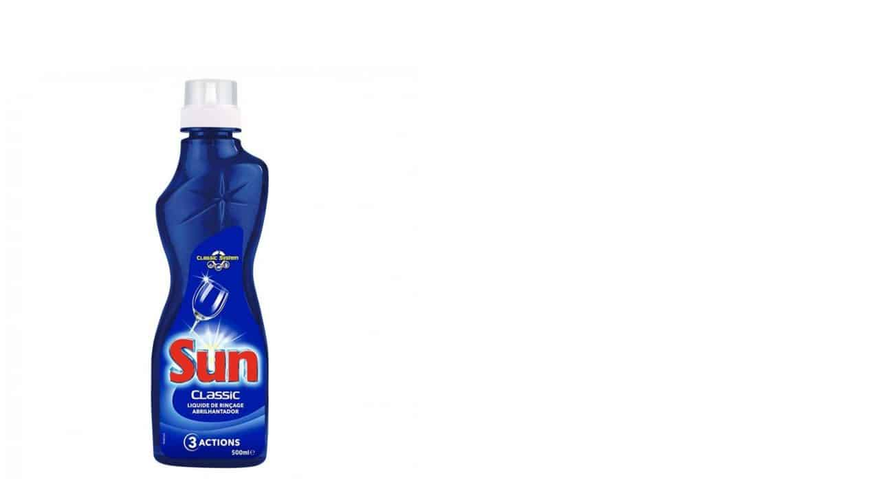

--- FILE ---
content_type: text/html; charset=UTF-8
request_url: https://mbhpg.com/wp-admin/admin-ajax.php?ajax=true&action=boxshop_load_quickshop_content&product_id=10366
body_size: 600
content:
		
			<div itemscope itemtype="http://schema.org/Product" id="product-10366" class="ts-quickshop-wrapper product type-simple post-10366 type-product status-publish has-post-thumbnail product_cat-cuisine-et-restauration product_cat-lavage-vaisselle product_cat-rincage-vaisselle-en-machine first instock taxable shipping-taxable product-type-simple">
					
				<div class="images-slider-wrapper">
									<div class="image-items">
																		<div class="image-item">
							<img src="https://mbhpg.com/wp-content/uploads/2022/12/sun-liquide-de-rincage-500-ml-600x778.jpg" alt="Product Image" />
						</div>
											</div>
					
				</div>
				<!-- Product summary -->
				<div class="summary entry-summary">
								<h1 itemprop="name" class="product_title entry-title">
				<a href="https://mbhpg.com/produit/sun-liquide-de-rincage-500-ml/">
					SUN LIQUIDE DE RINÇAGE 500ml				</a>
			</h1>
								<div class="woocommerce-product-details__short-description">
	<p>SUN LIQUIDE DE RINÇAGE 500 ML</p>
</div>
	
		<p class="availability stock in-stock" data-original="In Stock" data-class="in-stock">
			<label>Availability:</label>
			<span>In Stock</span>
		</p>	
	<div class="sku-wrapper product_meta">Sku:<span class="sku">ART0323</span></div><p class="price">Connectez-vous.</p>
			<div class="email">
				<a href="mailto:?subject=sun-liquide-de-rincage-500ml&amp;body=https://mbhpg.com/produit/sun-liquide-de-rincage-500-ml/">
					<i class="pe-7s-mail"></i>
				</a>
			</div>
							</div>
			
			</div>
				
			